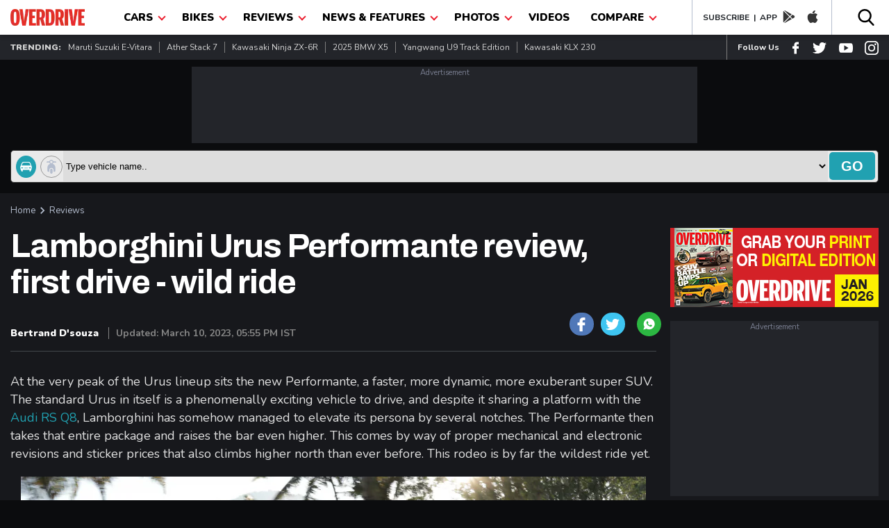

--- FILE ---
content_type: text/html; charset=utf-8
request_url: https://www.google.com/recaptcha/api2/aframe
body_size: 247
content:
<!DOCTYPE HTML><html><head><meta http-equiv="content-type" content="text/html; charset=UTF-8"></head><body><script nonce="TzSrqamCUpadMMX-5BMy9w">/** Anti-fraud and anti-abuse applications only. See google.com/recaptcha */ try{var clients={'sodar':'https://pagead2.googlesyndication.com/pagead/sodar?'};window.addEventListener("message",function(a){try{if(a.source===window.parent){var b=JSON.parse(a.data);var c=clients[b['id']];if(c){var d=document.createElement('img');d.src=c+b['params']+'&rc='+(localStorage.getItem("rc::a")?sessionStorage.getItem("rc::b"):"");window.document.body.appendChild(d);sessionStorage.setItem("rc::e",parseInt(sessionStorage.getItem("rc::e")||0)+1);localStorage.setItem("rc::h",'1768702076841');}}}catch(b){}});window.parent.postMessage("_grecaptcha_ready", "*");}catch(b){}</script></body></html>

--- FILE ---
content_type: application/javascript; charset=utf-8
request_url: https://fundingchoicesmessages.google.com/f/AGSKWxUrygyce_GwharJIGYdIW2JohQHZLX1TiBrdma5__fRvCEyQoo7B9Dg4R2SRiq9OOMNklZuLgW7UZYrg4IpRiLXgMRZzmzF-9yFMhGrc7gCJm8rYB6QgLE9XCVZT_b7IinzocjP4CzkpIq19VwX6TfUFeWJ4am6BTlMVsPfYntSWds5Pbod-JI-j0nr/_/adsremote./ads/728./xwords./ads-screen./adtech-
body_size: -1288
content:
window['0ff375f9-bb4d-4563-94d7-89b98cc30e1e'] = true;